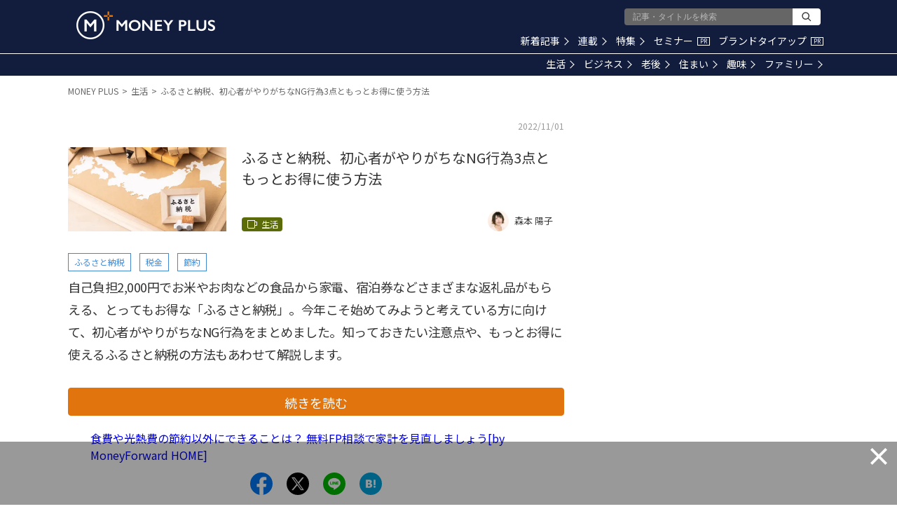

--- FILE ---
content_type: text/html; charset=utf-8
request_url: https://www.google.com/recaptcha/api2/aframe
body_size: 184
content:
<!DOCTYPE HTML><html><head><meta http-equiv="content-type" content="text/html; charset=UTF-8"></head><body><script nonce="mfo1JUvql6tANVZXBOqNhw">/** Anti-fraud and anti-abuse applications only. See google.com/recaptcha */ try{var clients={'sodar':'https://pagead2.googlesyndication.com/pagead/sodar?'};window.addEventListener("message",function(a){try{if(a.source===window.parent){var b=JSON.parse(a.data);var c=clients[b['id']];if(c){var d=document.createElement('img');d.src=c+b['params']+'&rc='+(localStorage.getItem("rc::a")?sessionStorage.getItem("rc::b"):"");window.document.body.appendChild(d);sessionStorage.setItem("rc::e",parseInt(sessionStorage.getItem("rc::e")||0)+1);localStorage.setItem("rc::h",'1769076331614');}}}catch(b){}});window.parent.postMessage("_grecaptcha_ready", "*");}catch(b){}</script></body></html>

--- FILE ---
content_type: application/javascript; charset=utf-8
request_url: https://fundingchoicesmessages.google.com/f/AGSKWxW-okEvuVThGsc45kXLPNU-vWq0YuQTLf-NjPq6efYzCXSdwDrrRsOBn9MO_QAARn6v1zIEkkt3B7RxkP2nVhSQ9r3HmRmlk6VG6iYQ49MyAS6rXdNh0xT-MkA1GdhLodqSI2ZeVSbXOJzTzDpu4ZZ9HsS9Tx1T9tbZwlInoSiIcc9Xe-SPF4NxrT0Y/_/gt6skyadtop./backgroundAdvertising./pcad.js?/prebid2./adsdaqsky_
body_size: -1288
content:
window['f5b7c566-f7ac-4368-9cec-101e3890fd1e'] = true;